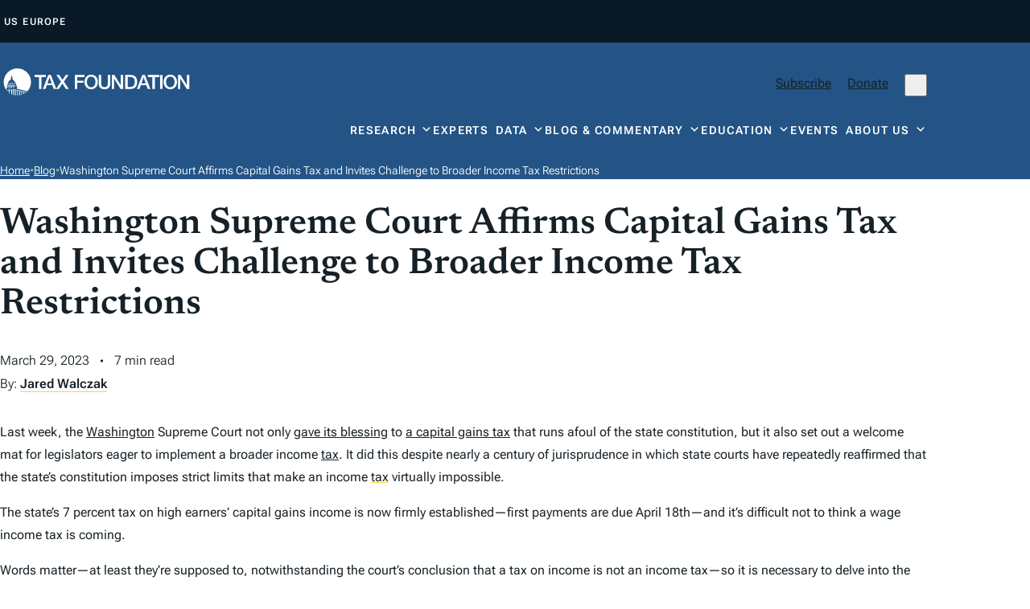

--- FILE ---
content_type: text/javascript
request_url: https://taxfoundation.org/wp-content/plugins/simple-social-buttons/assets/js/front.js?ver=6.2.0
body_size: 1882
content:
(function ($) {

	/**
	 * Copyright 2012, Digital Fusion
	 * Licensed under the MIT license.
	 * http://teamdf.com/jquery-plugins/license/
	 *
	 * @author Sam Sehnert
	 * @desc A small plugin that checks whether elements are within
	 *     the user visible viewport of a web browser.
	 *     only accounts for vertical position, not horizontal.
	 */

	$.fn.visible = function (partial) {

		var $t = $(this),
			$w = $(window),
			viewTop = $w.scrollTop(),
			viewBottom = viewTop + $w.height(),
			_top = $t.offset().top,
			_bottom = _top + $t.height(),
			compareTop = partial === true ? _bottom : _top,
			compareBottom = partial === true ? _top : _bottom;

		return ((compareBottom <= viewBottom) && (compareTop >= viewTop));

	};

})(jQuery);

// IIFE - Immediately Invoked Function Expression

var ssbPlugin = ssbPlugin || {};

(function ($, window, document) {
	'use strict';

	function absint($int) {
		return parseInt($int, 10);
	}

	var ssbPostData = {};

	ssbPlugin.fetchFacebookShares = function () {
		/**
		 * Run all the API calls
		 */
		$.when(
			$.get('https://graph.facebook.com/?fields=og_object{likes.summary(true).limit(0)},share&id=' + ssb_post_url),
			$.get('https://graph.facebook.com/?fields=og_object{likes.summary(true).limit(0)},share&id=' + ssb_alternate_post_url)
		).then(function (a, b) {
			if (typeof a[0].share !== 'undefined') {
				var f1 = absint(a[0].share.share_count);
				var f2 = absint(a[0].share.comment_count);
				var f3 = typeof a[0].og_object !== 'undefined' ? absint(a[0].og_object.likes.summary.total_count) : 0;
				var fShares = f1 + f2 + f3;
				if (ssb_alternate_post_url && typeof b[0].share !== 'undefined') {
					var f4 = absint(b[0].share.share_count);
					var f5 = absint(b[0].share.comment_count);
					var f6 = typeof b[0].og_object !== 'undefined' ? absint(b[0].og_object.likes.summary.total_count) : 0;
					var fShares2 = f4 + f5 + f6;
					if (fShares !== fShares2) {
						fShares += fShares2;
					}
				}
				ssbPostData = {
					action: 'ssb_facebook_shares_update',
					security: SSB.fb_share_nonce,
					post_id: ssb_post_id,
					share_counts: fShares
				};
				$.post(SSB.ajax_url, ssbPostData);
			}
		});
	};

	// Listen for the jQuery ready event on the document
	$(function () {
		// The DOM is ready!
		if ($('div[class*="simplesocialbuttons-float"]').length > 0) {
			$('body').addClass('body_has_simplesocialbuttons');
		}
	});

	$(window).on('load', function () {
		$('.ssb_custom-button').on('click', function () {
			$('.ssb_wrapper_mobile').addClass('ssb_wrapper_mobile_open');
		});
		$('.ssb_wrapper-closed').on('click', function () {
			$('.ssb_wrapper_mobile').removeClass('ssb_wrapper_mobile_open');
		});
		var allMods = $(".simplesocialbuttons_inline");
		// Already visible modules
		allMods.each(function (i, el) {
			var $el = $(el);
			if ($el.visible(true)) {
				$el.addClass('simplesocialbuttons-inline-in');
			}
		});

		$(window).on('scroll', function () {
			allMods.each(function (i, el) {
				var $el = $(el);
				if ($el.visible(true)) {
					$el.addClass('simplesocialbuttons-inline-in');
				}
			});
		});

		var sidebarwidth = $('div[class*="simplesocialbuttons-float"]>a:first-child').outerWidth(true);
		$('div[class*="simplesocialbuttons-float"]').css('width', sidebarwidth + 'px');
		$('.simplesocialbuttons.ssb_counter-activate:not(.simplesocial-round-txt):not(.simplesocial-round-icon):not(.simplesocial-simple-icons) button:not(.simplesocial-viber-share):not(.simplesocial-whatsapp-share):not(.simplesocial-msng-share):not(.simplesocial-email-share):not(.simplesocial-print-share):not(.simplesocial-copy-link):not(.simplesocial-linkedin-share)').each(function () {
			var $el = $(this);
			setTimeout(function () {
				var $elWidth = $el.children('.ssb_counter').innerWidth();
				$el.css('padding-right', $elWidth + 10);
			}, 100);
		});
	});

	function docLoadedFun() {
		var hideSidebarButton = '<span class="ssb-hide-floating-bar"> <svg xmlns="http://www.w3.org/2000/svg" width="13" height="13" viewBox="0 0 370.814 370.814"><path d="M292.92 24.848L268.781 0 77.895 185.401l190.886 185.413 24.139-24.853-165.282-160.56"></path></svg> </span>';
		if (document.querySelector('div[class*="simplesocialbuttons-float"]')) {
			document.querySelector('div[class*="simplesocialbuttons-float"]').insertAdjacentHTML('beforeend', hideSidebarButton);
			document.querySelector('.ssb-hide-floating-bar').addEventListener('click', toggleSidebarButtons);
		}
	}

	function toggleSidebarButtons() {
		var leftSidebar = document.querySelector('div[class*="simplesocialbuttons-float"]');
		leftSidebar.classList.toggle('ssb-hide-float-buttons');
	}

	document.addEventListener('DOMContentLoaded', docLoadedFun);

})(window.jQuery, window, document);

// function to copy the current link to clipboard
function ssb_copy_share_link(clickedButton) {
    const textArea = document.createElement('textarea');
    const url = clickedButton.dataset.href;
    textArea.value = url;
    document.body.appendChild(textArea);
    textArea.select();

    try {
        const copied = document.execCommand('copy');
        if (copied) {
			if(jQuery(clickedButton).closest('.simplesocial-simple-round').length === 0){
				jQuery(clickedButton).attr('data-tooltip', 'Copied');
			}else{
				jQuery(clickedButton).find('.ssb_tooltip').show();
			}
			clickedButton.classList.add('ssb_copy_btn');
			setTimeout(() => {
				jQuery(clickedButton).removeAttr('data-tooltip');
				clickedButton.classList.remove('ssb_copy_btn');
				jQuery(clickedButton).find('.ssb_tooltip').hide();
			}, 1500);
            
        } else {
            console.warn('Failed to copy URL using text area selection.');
        }
    } catch (err) {
        console.error('Failed to copy URL:', err);
    } finally {
        document.body.removeChild(textArea); 
    }
}
